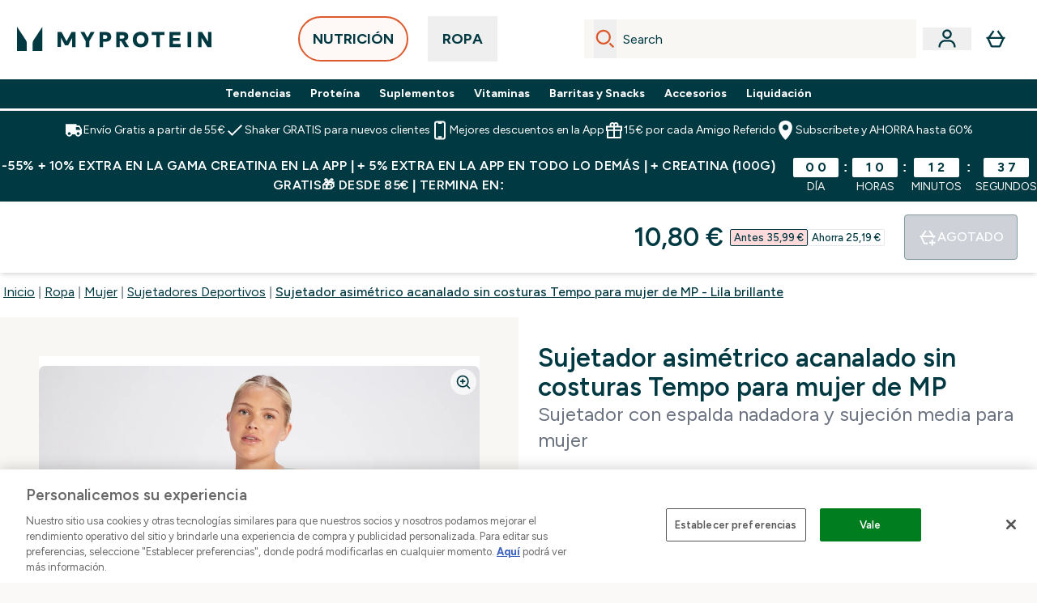

--- FILE ---
content_type: application/x-javascript
request_url: https://www.myprotein.es/ssr-assets/Layout.astro_astro_type_script_index_4_lang.bEg3hO7k.js
body_size: 232
content:
import{d}from"./addToBasket.AUfOUWVo.js";import{k as i}from"./index.CO-XzKf8.js";import"./session.DX-b7HZ3.js";import"./paymentUtils.Dl4Vhtlk.js";class l extends HTMLElement{constructor(){super(),this.bindEventListeners(),this.handleRTL(),new MutationObserver(s=>{this.bindEventListeners()}).observe(this,{childList:!0,subtree:!0})}bindEventListeners=()=>{const e=this.querySelector("dialog"),s=e?.querySelectorAll(".closeBtn"),a=document.getElementById("drawer-content"),c=document.getElementById("drawer-background-wrapper"),n=()=>{e?.classList.remove("modal"),e?.setAttribute("inert","true"),a.innerHTML="",e.close()};s?.forEach(o=>{o?.addEventListener("click",n)}),e?.addEventListener("click",o=>{e.querySelector(".modal-box")?.contains(o.target)||c?.contains(o.target)||n()})};handleRTL=()=>{this.dataset.rtl==="true"?document.documentElement.style.setProperty("--slide-direction","-100%"):document.documentElement.style.setProperty("--slide-direction","100%")}}try{if(i(`ElysiumBasket${window.tenantConfig?.application?.basketCookieName}_V6`)){const t=i(`ElysiumBasket${window.tenantConfig?.application?.basketCookieName}_V6`);let e=t;t&&btoa(atob(t))===t&&(e=atob(t)),d(e)}}catch(t){console.error("Error processing basket cookie:",t)}const r=new URLSearchParams(window.location.search);r.get("registrationSuccess")?(window.Tracker.store.set("account_registration_method",r.get("registrationMethod")),window.Tracker.store.set("user_id",r.get("userId"))):r.get("loginSuccess")&&window.Tracker.store.set("login_method",r.get("loginMethod"));customElements.get("shared-drawer")||customElements.define("shared-drawer",l);


--- FILE ---
content_type: application/x-javascript
request_url: https://www.myprotein.es/ssr-assets/ClientInit.astro_astro_type_script_index_0_lang.DyMlgOXT.js
body_size: 1617
content:
import{a as C,b as c,c as l}from"./session.DX-b7HZ3.js";import{k as P,u as p,q as _,a as h,f as D,e as B}from"./index.CO-XzKf8.js";import{g as u,f as m,d as N,h as x}from"./addToBasket.AUfOUWVo.js";import{Q as F,S as R,G,e as A,w as j}from"./web-vitals.D2fGf8fN.js";import{C as W}from"./index.CvXlv5i4.js";import{V as U}from"./Variation.BbKoizr-.js";import"./paymentUtils.Dl4Vhtlk.js";import"./pubsub.BZNGFF6h.js";function q(t){const e=performance.getEntriesByType("navigation")[0]?.toJSON(),a=performance.getEntriesByType("paint")[0],n=navigator.userAgent;function s(){return{backendLoadTime:Math.round(e?.responseEnd-e?.responseStart)||null,cacheTime:Math.round(e?.domainLookupStart-e?.fetchStart)||null,connectionTime:Math.round(e?.connectEnd-e?.connectStart)||null,dnsTime:Math.round(e?.domainLookupEnd-e?.domainLookupStart)||null,domInteractiveTime:Math.round(e?.domInteractive-e?.startTime)||null,domParsingTime:Math.round(e?.domInteractive-e?.responseEnd)||null,domReadyTime:Math.round(e?.domComplete-e?.domInteractive)||null,firstPaintTime:Math.round(a?.startTime-e?.startTime)||null,frontendLoadTime:Math.round(e?.domComplete-e?.domInteractive)||null,loadEventTime:Math.round(e?.duration)||null,navigationTime:Math.round(e?.loadEventEnd-e?.startTime)||null,redirectTime:Math.round(e?.redirectEnd-e?.redirectStart)||null}}function y(){return n.includes("Firefox")?"Firefox":n?.includes("Opera")||n?.includes("OPR")?"Opera":n?.includes("Edg")?"Microsoft Edge":n?.includes("Chrome")?"Chrome":n?.includes("Safari")?"Safari":"unknown"}function k(){let o="unknown";return n?.indexOf("Win")!=-1&&(o="Windows"),n?.indexOf("Mac")!=-1&&(o="Mac"),n?.indexOf("Linux")!=-1&&(o="Linux"),n?.indexOf("Android")!=-1&&(o="Android"),n?.indexOf("like Mac")!=-1&&(o="iOS"),o}function O(){return n?/android/i.test(n)?"Android":/iPad|iPhone|iPod/.test(n)?"iOS":/Windows/.test(n)?"Windows PC":/Macintosh/.test(n)?"Mac PC":"unknown":"unknown"}function b(){if(n)return/iPad/i.test(n)?"Tablet":/Android|webOS|iPhone|iPad|iPod|BlackBerry|IEMobile|Opera Mini/i.test(n)?"Mobile":"Desktop"}function S(){return{type:O(),group:b(),browser:y(),os:k()}}function I(){const o=navigator?.connection?.type||null,L=navigator?.connection?.effectiveType||null;return{type:o,effective_type:L}}function M(){return{type:t,theme:""}}return{navigationTiming:s(),device:S(),network:I(),page:M()}}const{lang:g}=window;let d;const V=window.location.search,v=new URLSearchParams(V),Q=window.tenantConfig?.features?.premierDelivery?.enabled,J=["basket","privacy","refunds","returns","emailSignUp","security"];function z(){const t=window.tenantConfig.features.showEmailReEngagementModal;let i=!1;return t&&J.forEach(e=>{if(window.location.pathname.includes(e))return i=!0}),i}!P("emailReEngagementCookie")&&!z()&&!v.get("disableReEngagement")&&window.tenantConfig.features.showEmailReEngagementModal?d=!0:d=!1;let T;await p({operation:"InitialPageLoad",variables:{name:"global",showReEngagement:d,currency:window.siteObj.currency||"",id:u()||null,shippingDestination:window.siteObj.country,enablePremierDelivery:Q}}).then(t=>{t?.data?.basket?.totalQuantity?m(t.data.basket.totalQuantity):m(0),u()||N(t?.data?.basket?.id),window?.Tracker?.handlers?.pageVisit();const i=t?.data?.customer;if(T=t?.data?.componentWidgets,_(i?.creditAccounts),i){window.loginStatus=!0;const e=document.getElementById("logged-out-wrapper");document.getElementById("logged-in-wrapper").classList.remove("hidden"),e.classList.add("hidden");let n=i?.fullName?.split(" ")[0]??"";document.getElementById("customer-info").innerText=window.altitude.i18n(()=>g.altitude.header.account.dropdown.message,n),document.getElementById("welcome-banner-title")&&(document.getElementById("welcome-banner-title").innerText=window.altitude.i18n(()=>g.altitude.composites.welcomebanner.text,n)),C(i?.fullName),c(i?.premiumDeliveryState||"NOT_SUBSCRIBED"),l(!0),window.Tracker.store.pageInfo&&(window.Tracker.store.pageInfo.visitorLoginState="LOGGED_IN",window.Tracker.store.pageInfo.visitorId=i?.hashedEmail,window.Tracker.store.pageInfo.visitorEmailAddress=i?.hashedEmail,window.Tracker.store.set("user_id",i?.hashedEmail)),window.__LOGIN__="LOGGED_IN"}else window.loginStatus=!1,l(!1),c("NOT_SUBSCRIBED"),window.Tracker.store.pageInfo&&(window.Tracker.store.pageInfo.visitorLoginState="LOGGED_OUT",window.Tracker.store.pageInfo.visitorId="unknown"),window.__LOGIN__="LOGGED_OUT";document.dispatchEvent(new CustomEvent("loginStateUpdated",{detail:{loginState:window.Tracker.store.pageInfo?.visitorLoginState||window.__LOGIN__}}))});const f=v.get("applyCode");f&&x(f);const H=2e4;d&&document.addEventListener("scroll",E);function E(){window.requestIdleCallback||(window.requestIdleCallback=(t,i)=>{const e=i||{},a=1,n=e.timeout||a,s=performance.now();return setTimeout(()=>{t({get didTimeout(){return i.timeout?!1:performance.now()-s-a>n},timeRemaining:()=>Math.max(0,a+(performance.now()-s))})},a)}),setTimeout(()=>{window.requestIdleCallback(()=>{h("/fragments/emailReEngagementModal",{widget:T?.find(t=>t.__typename==="EmailReEngagementModal")},!0,!0),window.Tracker.handlers.reEngOpen()})},H),document.removeEventListener("scroll",E)}window.sharedFunctions||(window.sharedFunctions={});window.sharedFunctions.useFetchApi=p;window.sharedFunctions.triggerModal=h;window.sharedFunctions.fetchFragment=D;window.sharedFunctions.captcha=W;window.sharedFunctions.extractPriceData=B;window.sharedFunctions.Variation=U;let r={};F(t=>{r.ttfb=Math.round(t.value)});R(t=>{r.fcp=Math.round(t.value)});G(t=>{r.lcp=Math.round(t.value)});A(t=>{r.fid=Math.round(t.value)});j(t=>{r.cls=t.value});let w=!1;addEventListener("visibilitychange",()=>{if(!w&&document.visibilityState==="hidden"){const i=document.querySelector("#layout-body")?.getAttribute("data-page")||null;window.Tracker.handlers.performanceData(r,q(i)),w=!0}});


--- FILE ---
content_type: text/plain;charset=UTF-8
request_url: https://www.myprotein.es/api/operation/ProductVariants/
body_size: -478
content:
{"data":{"product":{"sku":14021597,"variants":[{"title":"Sujetador asimétrico acanalado sin costuras Tempo para mujer de MP - Verde salvia - XS","sku":14021591,"inStock":false,"maxPerOrder":null,"preorderReleaseDate":"2022-11-01","images":[],"product":{"images":[{"original":"https://static.thcdn.com/productimg/original/14021589-1175068020836145.jpg","altText":null},{"original":"https://static.thcdn.com/productimg/original/14021589-3335068020895440.jpg","altText":null},{"original":"https://static.thcdn.com/productimg/original/14021589-7095068020965262.jpg","altText":null},{"original":"https://static.thcdn.com/productimg/original/14021589-7465068021023648.jpg","altText":null}],"sku":14021589},"buyNowPayLaterProviders":[],"choices":[{"optionKey":"Size","key":"XS","colour":null,"title":"XS"},{"optionKey":"Colour","key":"Sage Green","colour":"#8A9992","title":"Sage Green"}],"price":{"price":{"currency":"EUR","amount":"10.8","displayValue":"10,80 €"},"rrp":{"currency":"EUR","amount":"35.99","displayValue":"35,99 €"}},"subscriptionContracts":[],"content":[{"key":"range","value":{"__typename":"ProductContentStringListValue","stringListValue":["Clothing"]}},{"key":"brand","value":{"__typename":"ProductContentStringListValue","stringListValue":["MP"]}}]},{"title":"Sujetador asimétrico acanalado sin costuras Tempo para mujer de MP - Verde salvia - S","sku":14021592,"inStock":false,"maxPerOrder":null,"preorderReleaseDate":"2022-11-01","images":[],"product":{"images":[{"original":"https://static.thcdn.com/productimg/original/14021589-1175068020836145.jpg","altText":null},{"original":"https://static.thcdn.com/productimg/original/14021589-3335068020895440.jpg","altText":null},{"original":"https://static.thcdn.com/productimg/original/14021589-7095068020965262.jpg","altText":null},{"original":"https://static.thcdn.com/productimg/original/14021589-7465068021023648.jpg","altText":null}],"sku":14021589},"buyNowPayLaterProviders":[],"choices":[{"optionKey":"Size","key":"S","colour":null,"title":"S"},{"optionKey":"Colour","key":"Sage Green","colour":"#8A9992","title":"Sage Green"}],"price":{"price":{"currency":"EUR","amount":"10.8","displayValue":"10,80 €"},"rrp":{"currency":"EUR","amount":"35.99","displayValue":"35,99 €"}},"subscriptionContracts":[],"content":[{"key":"range","value":{"__typename":"ProductContentStringListValue","stringListValue":["Clothing"]}},{"key":"brand","value":{"__typename":"ProductContentStringListValue","stringListValue":["MP"]}}]},{"title":"Sujetador asimétrico acanalado sin costuras Tempo para mujer de MP - Verde salvia - M","sku":14021593,"inStock":false,"maxPerOrder":null,"preorderReleaseDate":"2022-11-01","images":[],"product":{"images":[{"original":"https://static.thcdn.com/productimg/original/14021589-1175068020836145.jpg","altText":null},{"original":"https://static.thcdn.com/productimg/original/14021589-3335068020895440.jpg","altText":null},{"original":"https://static.thcdn.com/productimg/original/14021589-7095068020965262.jpg","altText":null},{"original":"https://static.thcdn.com/productimg/original/14021589-7465068021023648.jpg","altText":null}],"sku":14021589},"buyNowPayLaterProviders":[],"choices":[{"optionKey":"Size","key":"M","colour":null,"title":"M"},{"optionKey":"Colour","key":"Sage Green","colour":"#8A9992","title":"Sage Green"}],"price":{"price":{"currency":"EUR","amount":"10.8","displayValue":"10,80 €"},"rrp":{"currency":"EUR","amount":"35.99","displayValue":"35,99 €"}},"subscriptionContracts":[],"content":[{"key":"range","value":{"__typename":"ProductContentStringListValue","stringListValue":["Clothing"]}},{"key":"brand","value":{"__typename":"ProductContentStringListValue","stringListValue":["MP"]}}]},{"title":"Sujetador asimétrico acanalado sin costuras Tempo para mujer de MP - Verde salvia - L","sku":14021594,"inStock":false,"maxPerOrder":null,"preorderReleaseDate":"2022-11-01","images":[],"product":{"images":[{"original":"https://static.thcdn.com/productimg/original/14021589-1175068020836145.jpg","altText":null},{"original":"https://static.thcdn.com/productimg/original/14021589-3335068020895440.jpg","altText":null},{"original":"https://static.thcdn.com/productimg/original/14021589-7095068020965262.jpg","altText":null},{"original":"https://static.thcdn.com/productimg/original/14021589-7465068021023648.jpg","altText":null}],"sku":14021589},"buyNowPayLaterProviders":[],"choices":[{"optionKey":"Size","key":"L","colour":null,"title":"L"},{"optionKey":"Colour","key":"Sage Green","colour":"#8A9992","title":"Sage Green"}],"price":{"price":{"currency":"EUR","amount":"10.8","displayValue":"10,80 €"},"rrp":{"currency":"EUR","amount":"35.99","displayValue":"35,99 €"}},"subscriptionContracts":[],"content":[{"key":"range","value":{"__typename":"ProductContentStringListValue","stringListValue":["Clothing"]}},{"key":"brand","value":{"__typename":"ProductContentStringListValue","stringListValue":["MP"]}}]},{"title":"Sujetador asimétrico acanalado sin costuras Tempo para mujer de MP - Verde salvia - XL","sku":14021595,"inStock":false,"maxPerOrder":null,"preorderReleaseDate":"2022-11-01","images":[],"product":{"images":[{"original":"https://static.thcdn.com/productimg/original/14021589-1175068020836145.jpg","altText":null},{"original":"https://static.thcdn.com/productimg/original/14021589-3335068020895440.jpg","altText":null},{"original":"https://static.thcdn.com/productimg/original/14021589-7095068020965262.jpg","altText":null},{"original":"https://static.thcdn.com/productimg/original/14021589-7465068021023648.jpg","altText":null}],"sku":14021589},"buyNowPayLaterProviders":[],"choices":[{"optionKey":"Size","key":"XL","colour":null,"title":"XL"},{"optionKey":"Colour","key":"Sage Green","colour":"#8A9992","title":"Sage Green"}],"price":{"price":{"currency":"EUR","amount":"10.8","displayValue":"10,80 €"},"rrp":{"currency":"EUR","amount":"35.99","displayValue":"35,99 €"}},"subscriptionContracts":[],"content":[{"key":"range","value":{"__typename":"ProductContentStringListValue","stringListValue":["Clothing"]}},{"key":"brand","value":{"__typename":"ProductContentStringListValue","stringListValue":["MP"]}}]},{"title":"Sujetador asimétrico acanalado sin costuras Tempo para mujer de MP - Verde salvia - XXL","sku":14021596,"inStock":false,"maxPerOrder":null,"preorderReleaseDate":"2022-11-01","images":[],"product":{"images":[{"original":"https://static.thcdn.com/productimg/original/14021589-1175068020836145.jpg","altText":null},{"original":"https://static.thcdn.com/productimg/original/14021589-3335068020895440.jpg","altText":null},{"original":"https://static.thcdn.com/productimg/original/14021589-7095068020965262.jpg","altText":null},{"original":"https://static.thcdn.com/productimg/original/14021589-7465068021023648.jpg","altText":null}],"sku":14021589},"buyNowPayLaterProviders":[],"choices":[{"optionKey":"Size","key":"XXL","colour":null,"title":"XXL"},{"optionKey":"Colour","key":"Sage Green","colour":"#8A9992","title":"Sage Green"}],"price":{"price":{"currency":"EUR","amount":"10.8","displayValue":"10,80 €"},"rrp":{"currency":"EUR","amount":"35.99","displayValue":"35,99 €"}},"subscriptionContracts":[],"content":[{"key":"range","value":{"__typename":"ProductContentStringListValue","stringListValue":["Clothing"]}},{"key":"brand","value":{"__typename":"ProductContentStringListValue","stringListValue":["MP"]}}]},{"title":"Sujetador asimétrico acanalado sin costuras Tempo para mujer de MP - Verde grisáceo - XS","sku":14220398,"inStock":false,"maxPerOrder":null,"preorderReleaseDate":"2022-12-20","images":[],"product":{"images":[{"original":"https://static.thcdn.com/productimg/original/14220396-6145057850684939.jpg","altText":null},{"original":"https://static.thcdn.com/productimg/original/14220396-1175056651978329.jpg","altText":null},{"original":"https://static.thcdn.com/productimg/original/14220396-1755056652028204.jpg","altText":null},{"original":"https://static.thcdn.com/productimg/original/14220396-4805056652068287.jpg","altText":null}],"sku":14220396},"buyNowPayLaterProviders":[],"choices":[{"optionKey":"Size","key":"XS","colour":null,"title":"XS"},{"optionKey":"Colour","key":"Taupe Green","colour":"#4A4843","title":"Taupe Green"}],"price":{"price":{"currency":"EUR","amount":"10.8","displayValue":"10,80 €"},"rrp":{"currency":"EUR","amount":"35.99","displayValue":"35,99 €"}},"subscriptionContracts":[],"content":[{"key":"range","value":{"__typename":"ProductContentStringListValue","stringListValue":["Clothing"]}},{"key":"brand","value":{"__typename":"ProductContentStringListValue","stringListValue":["MP"]}}]},{"title":"Sujetador asimétrico acanalado sin costuras Tempo para mujer de MP - Verde grisáceo - S","sku":14220399,"inStock":false,"maxPerOrder":null,"preorderReleaseDate":"2022-12-20","images":[],"product":{"images":[{"original":"https://static.thcdn.com/productimg/original/14220396-6145057850684939.jpg","altText":null},{"original":"https://static.thcdn.com/productimg/original/14220396-1175056651978329.jpg","altText":null},{"original":"https://static.thcdn.com/productimg/original/14220396-1755056652028204.jpg","altText":null},{"original":"https://static.thcdn.com/productimg/original/14220396-4805056652068287.jpg","altText":null}],"sku":14220396},"buyNowPayLaterProviders":[],"choices":[{"optionKey":"Size","key":"S","colour":null,"title":"S"},{"optionKey":"Colour","key":"Taupe Green","colour":"#4A4843","title":"Taupe Green"}],"price":{"price":{"currency":"EUR","amount":"10.8","displayValue":"10,80 €"},"rrp":{"currency":"EUR","amount":"35.99","displayValue":"35,99 €"}},"subscriptionContracts":[],"content":[{"key":"range","value":{"__typename":"ProductContentStringListValue","stringListValue":["Clothing"]}},{"key":"brand","value":{"__typename":"ProductContentStringListValue","stringListValue":["MP"]}}]},{"title":"Sujetador asimétrico acanalado sin costuras Tempo para mujer de MP - Verde grisáceo - M","sku":14220400,"inStock":false,"maxPerOrder":null,"preorderReleaseDate":"2022-12-20","images":[],"product":{"images":[{"original":"https://static.thcdn.com/productimg/original/14220396-6145057850684939.jpg","altText":null},{"original":"https://static.thcdn.com/productimg/original/14220396-1175056651978329.jpg","altText":null},{"original":"https://static.thcdn.com/productimg/original/14220396-1755056652028204.jpg","altText":null},{"original":"https://static.thcdn.com/productimg/original/14220396-4805056652068287.jpg","altText":null}],"sku":14220396},"buyNowPayLaterProviders":[],"choices":[{"optionKey":"Size","key":"M","colour":null,"title":"M"},{"optionKey":"Colour","key":"Taupe Green","colour":"#4A4843","title":"Taupe Green"}],"price":{"price":{"currency":"EUR","amount":"10.8","displayValue":"10,80 €"},"rrp":{"currency":"EUR","amount":"35.99","displayValue":"35,99 €"}},"subscriptionContracts":[],"content":[{"key":"range","value":{"__typename":"ProductContentStringListValue","stringListValue":["Clothing"]}},{"key":"brand","value":{"__typename":"ProductContentStringListValue","stringListValue":["MP"]}}]},{"title":"Sujetador asimétrico acanalado sin costuras Tempo para mujer de MP - Verde grisáceo - L","sku":14220401,"inStock":false,"maxPerOrder":null,"preorderReleaseDate":"2022-12-20","images":[],"product":{"images":[{"original":"https://static.thcdn.com/productimg/original/14220396-6145057850684939.jpg","altText":null},{"original":"https://static.thcdn.com/productimg/original/14220396-1175056651978329.jpg","altText":null},{"original":"https://static.thcdn.com/productimg/original/14220396-1755056652028204.jpg","altText":null},{"original":"https://static.thcdn.com/productimg/original/14220396-4805056652068287.jpg","altText":null}],"sku":14220396},"buyNowPayLaterProviders":[],"choices":[{"optionKey":"Size","key":"L","colour":null,"title":"L"},{"optionKey":"Colour","key":"Taupe Green","colour":"#4A4843","title":"Taupe Green"}],"price":{"price":{"currency":"EUR","amount":"10.8","displayValue":"10,80 €"},"rrp":{"currency":"EUR","amount":"35.99","displayValue":"35,99 €"}},"subscriptionContracts":[],"content":[{"key":"range","value":{"__typename":"ProductContentStringListValue","stringListValue":["Clothing"]}},{"key":"brand","value":{"__typename":"ProductContentStringListValue","stringListValue":["MP"]}}]},{"title":"Sujetador asimétrico acanalado sin costuras Tempo para mujer de MP - Verde grisáceo - XL","sku":14220402,"inStock":false,"maxPerOrder":null,"preorderReleaseDate":"2022-12-20","images":[],"product":{"images":[{"original":"https://static.thcdn.com/productimg/original/14220396-6145057850684939.jpg","altText":null},{"original":"https://static.thcdn.com/productimg/original/14220396-1175056651978329.jpg","altText":null},{"original":"https://static.thcdn.com/productimg/original/14220396-1755056652028204.jpg","altText":null},{"original":"https://static.thcdn.com/productimg/original/14220396-4805056652068287.jpg","altText":null}],"sku":14220396},"buyNowPayLaterProviders":[],"choices":[{"optionKey":"Size","key":"XL","colour":null,"title":"XL"},{"optionKey":"Colour","key":"Taupe Green","colour":"#4A4843","title":"Taupe Green"}],"price":{"price":{"currency":"EUR","amount":"10.8","displayValue":"10,80 €"},"rrp":{"currency":"EUR","amount":"35.99","displayValue":"35,99 €"}},"subscriptionContracts":[],"content":[{"key":"range","value":{"__typename":"ProductContentStringListValue","stringListValue":["Clothing"]}},{"key":"brand","value":{"__typename":"ProductContentStringListValue","stringListValue":["MP"]}}]},{"title":"Sujetador asimétrico acanalado sin costuras Tempo para mujer de MP - Negro - XS","sku":14021583,"inStock":false,"maxPerOrder":null,"preorderReleaseDate":"2022-11-01","images":[],"product":{"images":[{"original":"https://static.thcdn.com/productimg/original/14021581-1535056651888692.jpg","altText":null},{"original":"https://static.thcdn.com/productimg/original/14021581-1045056651936224.jpg","altText":null},{"original":"https://static.thcdn.com/productimg/original/14021581-4835056651979898.jpg","altText":null},{"original":"https://static.thcdn.com/productimg/original/14021581-1745056652025297.jpg","altText":null}],"sku":14021581},"buyNowPayLaterProviders":[],"choices":[{"optionKey":"Size","key":"XS","colour":null,"title":"XS"},{"optionKey":"Colour","key":"Black","colour":"#2D2C2F","title":"Negro"}],"price":{"price":{"currency":"EUR","amount":"10.8","displayValue":"10,80 €"},"rrp":{"currency":"EUR","amount":"35.99","displayValue":"35,99 €"}},"subscriptionContracts":[],"content":[{"key":"range","value":{"__typename":"ProductContentStringListValue","stringListValue":["Clothing"]}},{"key":"brand","value":{"__typename":"ProductContentStringListValue","stringListValue":["MP"]}}]},{"title":"Sujetador asimétrico acanalado sin costuras Tempo para mujer de MP - Negro - S","sku":14021584,"inStock":false,"maxPerOrder":null,"preorderReleaseDate":"2022-11-01","images":[],"product":{"images":[{"original":"https://static.thcdn.com/productimg/original/14021581-1535056651888692.jpg","altText":null},{"original":"https://static.thcdn.com/productimg/original/14021581-1045056651936224.jpg","altText":null},{"original":"https://static.thcdn.com/productimg/original/14021581-4835056651979898.jpg","altText":null},{"original":"https://static.thcdn.com/productimg/original/14021581-1745056652025297.jpg","altText":null}],"sku":14021581},"buyNowPayLaterProviders":[],"choices":[{"optionKey":"Size","key":"S","colour":null,"title":"S"},{"optionKey":"Colour","key":"Black","colour":"#2D2C2F","title":"Negro"}],"price":{"price":{"currency":"EUR","amount":"10.8","displayValue":"10,80 €"},"rrp":{"currency":"EUR","amount":"35.99","displayValue":"35,99 €"}},"subscriptionContracts":[],"content":[{"key":"range","value":{"__typename":"ProductContentStringListValue","stringListValue":["Clothing"]}},{"key":"brand","value":{"__typename":"ProductContentStringListValue","stringListValue":["MP"]}}]},{"title":"Sujetador asimétrico acanalado sin costuras Tempo para mujer de MP - Negro - M","sku":14021585,"inStock":false,"maxPerOrder":null,"preorderReleaseDate":"2022-11-01","images":[],"product":{"images":[{"original":"https://static.thcdn.com/productimg/original/14021581-1535056651888692.jpg","altText":null},{"original":"https://static.thcdn.com/productimg/original/14021581-1045056651936224.jpg","altText":null},{"original":"https://static.thcdn.com/productimg/original/14021581-4835056651979898.jpg","altText":null},{"original":"https://static.thcdn.com/productimg/original/14021581-1745056652025297.jpg","altText":null}],"sku":14021581},"buyNowPayLaterProviders":[],"choices":[{"optionKey":"Size","key":"M","colour":null,"title":"M"},{"optionKey":"Colour","key":"Black","colour":"#2D2C2F","title":"Negro"}],"price":{"price":{"currency":"EUR","amount":"10.8","displayValue":"10,80 €"},"rrp":{"currency":"EUR","amount":"35.99","displayValue":"35,99 €"}},"subscriptionContracts":[],"content":[{"key":"range","value":{"__typename":"ProductContentStringListValue","stringListValue":["Clothing"]}},{"key":"brand","value":{"__typename":"ProductContentStringListValue","stringListValue":["MP"]}}]},{"title":"Sujetador asimétrico acanalado sin costuras Tempo para mujer de MP - Negro - L","sku":14021586,"inStock":false,"maxPerOrder":null,"preorderReleaseDate":"2022-11-01","images":[],"product":{"images":[{"original":"https://static.thcdn.com/productimg/original/14021581-1535056651888692.jpg","altText":null},{"original":"https://static.thcdn.com/productimg/original/14021581-1045056651936224.jpg","altText":null},{"original":"https://static.thcdn.com/productimg/original/14021581-4835056651979898.jpg","altText":null},{"original":"https://static.thcdn.com/productimg/original/14021581-1745056652025297.jpg","altText":null}],"sku":14021581},"buyNowPayLaterProviders":[],"choices":[{"optionKey":"Size","key":"L","colour":null,"title":"L"},{"optionKey":"Colour","key":"Black","colour":"#2D2C2F","title":"Negro"}],"price":{"price":{"currency":"EUR","amount":"10.8","displayValue":"10,80 €"},"rrp":{"currency":"EUR","amount":"35.99","displayValue":"35,99 €"}},"subscriptionContracts":[],"content":[{"key":"range","value":{"__typename":"ProductContentStringListValue","stringListValue":["Clothing"]}},{"key":"brand","value":{"__typename":"ProductContentStringListValue","stringListValue":["MP"]}}]},{"title":"Sujetador asimétrico acanalado sin costuras Tempo para mujer de MP - Negro - XL","sku":14021587,"inStock":false,"maxPerOrder":null,"preorderReleaseDate":"2022-11-01","images":[],"product":{"images":[{"original":"https://static.thcdn.com/productimg/original/14021581-1535056651888692.jpg","altText":null},{"original":"https://static.thcdn.com/productimg/original/14021581-1045056651936224.jpg","altText":null},{"original":"https://static.thcdn.com/productimg/original/14021581-4835056651979898.jpg","altText":null},{"original":"https://static.thcdn.com/productimg/original/14021581-1745056652025297.jpg","altText":null}],"sku":14021581},"buyNowPayLaterProviders":[],"choices":[{"optionKey":"Size","key":"XL","colour":null,"title":"XL"},{"optionKey":"Colour","key":"Black","colour":"#2D2C2F","title":"Negro"}],"price":{"price":{"currency":"EUR","amount":"10.8","displayValue":"10,80 €"},"rrp":{"currency":"EUR","amount":"35.99","displayValue":"35,99 €"}},"subscriptionContracts":[],"content":[{"key":"range","value":{"__typename":"ProductContentStringListValue","stringListValue":["Clothing"]}},{"key":"brand","value":{"__typename":"ProductContentStringListValue","stringListValue":["MP"]}}]},{"title":"Sujetador asimétrico acanalado sin costuras Tempo para mujer de MP - Negro - XXL","sku":14021588,"inStock":false,"maxPerOrder":null,"preorderReleaseDate":"2022-11-01","images":[],"product":{"images":[{"original":"https://static.thcdn.com/productimg/original/14021581-1535056651888692.jpg","altText":null},{"original":"https://static.thcdn.com/productimg/original/14021581-1045056651936224.jpg","altText":null},{"original":"https://static.thcdn.com/productimg/original/14021581-4835056651979898.jpg","altText":null},{"original":"https://static.thcdn.com/productimg/original/14021581-1745056652025297.jpg","altText":null}],"sku":14021581},"buyNowPayLaterProviders":[],"choices":[{"optionKey":"Size","key":"XXL","colour":null,"title":"XXL"},{"optionKey":"Colour","key":"Black","colour":"#2D2C2F","title":"Negro"}],"price":{"price":{"currency":"EUR","amount":"10.8","displayValue":"10,80 €"},"rrp":{"currency":"EUR","amount":"35.99","displayValue":"35,99 €"}},"subscriptionContracts":[],"content":[{"key":"range","value":{"__typename":"ProductContentStringListValue","stringListValue":["Clothing"]}},{"key":"brand","value":{"__typename":"ProductContentStringListValue","stringListValue":["MP"]}}]},{"title":"Sujetador asimétrico acanalado sin costuras Tempo para mujer de MP - Lila brillante - XS","sku":14021599,"inStock":false,"maxPerOrder":null,"preorderReleaseDate":"2022-11-01","images":[],"product":{"images":[{"original":"https://static.thcdn.com/productimg/original/14021597-1935068021084893.jpg","altText":null},{"original":"https://static.thcdn.com/productimg/original/14021597-1335068021148580.jpg","altText":null},{"original":"https://static.thcdn.com/productimg/original/14021597-2095068021206279.jpg","altText":null},{"original":"https://static.thcdn.com/productimg/original/14021597-1805068021267572.jpg","altText":null},{"original":"https://static.thcdn.com/productimg/original/14021597-5485068021331472.jpg","altText":null}],"sku":14021597},"buyNowPayLaterProviders":[],"choices":[{"optionKey":"Size","key":"XS","colour":null,"title":"XS"},{"optionKey":"Colour","key":"Bright Lilac","colour":"#BCA4CB","title":"Bright Lilac"}],"price":{"price":{"currency":"EUR","amount":"10.8","displayValue":"10,80 €"},"rrp":{"currency":"EUR","amount":"35.99","displayValue":"35,99 €"}},"subscriptionContracts":[],"content":[{"key":"range","value":{"__typename":"ProductContentStringListValue","stringListValue":["Clothing"]}},{"key":"brand","value":{"__typename":"ProductContentStringListValue","stringListValue":["MP"]}}]},{"title":"Sujetador asimétrico acanalado sin costuras Tempo para mujer de MP - Lila brillante - S","sku":14021600,"inStock":false,"maxPerOrder":null,"preorderReleaseDate":"2022-11-01","images":[],"product":{"images":[{"original":"https://static.thcdn.com/productimg/original/14021597-1935068021084893.jpg","altText":null},{"original":"https://static.thcdn.com/productimg/original/14021597-1335068021148580.jpg","altText":null},{"original":"https://static.thcdn.com/productimg/original/14021597-2095068021206279.jpg","altText":null},{"original":"https://static.thcdn.com/productimg/original/14021597-1805068021267572.jpg","altText":null},{"original":"https://static.thcdn.com/productimg/original/14021597-5485068021331472.jpg","altText":null}],"sku":14021597},"buyNowPayLaterProviders":[],"choices":[{"optionKey":"Size","key":"S","colour":null,"title":"S"},{"optionKey":"Colour","key":"Bright Lilac","colour":"#BCA4CB","title":"Bright Lilac"}],"price":{"price":{"currency":"EUR","amount":"10.8","displayValue":"10,80 €"},"rrp":{"currency":"EUR","amount":"35.99","displayValue":"35,99 €"}},"subscriptionContracts":[],"content":[{"key":"range","value":{"__typename":"ProductContentStringListValue","stringListValue":["Clothing"]}},{"key":"brand","value":{"__typename":"ProductContentStringListValue","stringListValue":["MP"]}}]},{"title":"Sujetador asimétrico acanalado sin costuras Tempo para mujer de MP - Lila brillante - M","sku":14021601,"inStock":false,"maxPerOrder":null,"preorderReleaseDate":"2022-11-01","images":[],"product":{"images":[{"original":"https://static.thcdn.com/productimg/original/14021597-1935068021084893.jpg","altText":null},{"original":"https://static.thcdn.com/productimg/original/14021597-1335068021148580.jpg","altText":null},{"original":"https://static.thcdn.com/productimg/original/14021597-2095068021206279.jpg","altText":null},{"original":"https://static.thcdn.com/productimg/original/14021597-1805068021267572.jpg","altText":null},{"original":"https://static.thcdn.com/productimg/original/14021597-5485068021331472.jpg","altText":null}],"sku":14021597},"buyNowPayLaterProviders":[],"choices":[{"optionKey":"Size","key":"M","colour":null,"title":"M"},{"optionKey":"Colour","key":"Bright Lilac","colour":"#BCA4CB","title":"Bright Lilac"}],"price":{"price":{"currency":"EUR","amount":"10.8","displayValue":"10,80 €"},"rrp":{"currency":"EUR","amount":"35.99","displayValue":"35,99 €"}},"subscriptionContracts":[],"content":[{"key":"range","value":{"__typename":"ProductContentStringListValue","stringListValue":["Clothing"]}},{"key":"brand","value":{"__typename":"ProductContentStringListValue","stringListValue":["MP"]}}]},{"title":"Sujetador asimétrico acanalado sin costuras Tempo para mujer de MP - Lila brillante - L","sku":14021602,"inStock":false,"maxPerOrder":null,"preorderReleaseDate":"2022-11-01","images":[],"product":{"images":[{"original":"https://static.thcdn.com/productimg/original/14021597-1935068021084893.jpg","altText":null},{"original":"https://static.thcdn.com/productimg/original/14021597-1335068021148580.jpg","altText":null},{"original":"https://static.thcdn.com/productimg/original/14021597-2095068021206279.jpg","altText":null},{"original":"https://static.thcdn.com/productimg/original/14021597-1805068021267572.jpg","altText":null},{"original":"https://static.thcdn.com/productimg/original/14021597-5485068021331472.jpg","altText":null}],"sku":14021597},"buyNowPayLaterProviders":[],"choices":[{"optionKey":"Size","key":"L","colour":null,"title":"L"},{"optionKey":"Colour","key":"Bright Lilac","colour":"#BCA4CB","title":"Bright Lilac"}],"price":{"price":{"currency":"EUR","amount":"10.8","displayValue":"10,80 €"},"rrp":{"currency":"EUR","amount":"35.99","displayValue":"35,99 €"}},"subscriptionContracts":[],"content":[{"key":"range","value":{"__typename":"ProductContentStringListValue","stringListValue":["Clothing"]}},{"key":"brand","value":{"__typename":"ProductContentStringListValue","stringListValue":["MP"]}}]},{"title":"Sujetador asimétrico acanalado sin costuras Tempo para mujer de MP - Lila brillante - XL","sku":14021603,"inStock":false,"maxPerOrder":null,"preorderReleaseDate":"2022-11-01","images":[],"product":{"images":[{"original":"https://static.thcdn.com/productimg/original/14021597-1935068021084893.jpg","altText":null},{"original":"https://static.thcdn.com/productimg/original/14021597-1335068021148580.jpg","altText":null},{"original":"https://static.thcdn.com/productimg/original/14021597-2095068021206279.jpg","altText":null},{"original":"https://static.thcdn.com/productimg/original/14021597-1805068021267572.jpg","altText":null},{"original":"https://static.thcdn.com/productimg/original/14021597-5485068021331472.jpg","altText":null}],"sku":14021597},"buyNowPayLaterProviders":[],"choices":[{"optionKey":"Size","key":"XL","colour":null,"title":"XL"},{"optionKey":"Colour","key":"Bright Lilac","colour":"#BCA4CB","title":"Bright Lilac"}],"price":{"price":{"currency":"EUR","amount":"10.8","displayValue":"10,80 €"},"rrp":{"currency":"EUR","amount":"35.99","displayValue":"35,99 €"}},"subscriptionContracts":[],"content":[{"key":"range","value":{"__typename":"ProductContentStringListValue","stringListValue":["Clothing"]}},{"key":"brand","value":{"__typename":"ProductContentStringListValue","stringListValue":["MP"]}}]},{"title":"Sujetador asimétrico acanalado sin costuras Tempo para mujer de MP - Lila brillante - XXL","sku":14021604,"inStock":false,"maxPerOrder":null,"preorderReleaseDate":"2022-11-01","images":[],"product":{"images":[{"original":"https://static.thcdn.com/productimg/original/14021597-1935068021084893.jpg","altText":null},{"original":"https://static.thcdn.com/productimg/original/14021597-1335068021148580.jpg","altText":null},{"original":"https://static.thcdn.com/productimg/original/14021597-2095068021206279.jpg","altText":null},{"original":"https://static.thcdn.com/productimg/original/14021597-1805068021267572.jpg","altText":null},{"original":"https://static.thcdn.com/productimg/original/14021597-5485068021331472.jpg","altText":null}],"sku":14021597},"buyNowPayLaterProviders":[],"choices":[{"optionKey":"Size","key":"XXL","colour":null,"title":"XXL"},{"optionKey":"Colour","key":"Bright Lilac","colour":"#BCA4CB","title":"Bright Lilac"}],"price":{"price":{"currency":"EUR","amount":"10.8","displayValue":"10,80 €"},"rrp":{"currency":"EUR","amount":"35.99","displayValue":"35,99 €"}},"subscriptionContracts":[],"content":[{"key":"range","value":{"__typename":"ProductContentStringListValue","stringListValue":["Clothing"]}},{"key":"brand","value":{"__typename":"ProductContentStringListValue","stringListValue":["MP"]}}]},{"title":"Sujetador asimétrico acanalado sin costuras Tempo para mujer de MP - Marrón grisáceo intenso - XS","sku":14220406,"inStock":false,"maxPerOrder":null,"preorderReleaseDate":"2022-12-20","images":[],"product":{"images":[{"original":"https://static.thcdn.com/productimg/original/14220404-4495056652124231.jpg","altText":null},{"original":"https://static.thcdn.com/productimg/original/14220404-1985056652170944.jpg","altText":null},{"original":"https://static.thcdn.com/productimg/original/14220404-4185056652220306.jpg","altText":null},{"original":"https://static.thcdn.com/productimg/original/14220404-3095056652265666.jpg","altText":null}],"sku":14220404},"buyNowPayLaterProviders":[],"choices":[{"optionKey":"Size","key":"XS","colour":null,"title":"XS"},{"optionKey":"Colour","key":"Deep Taupe","colour":"#807D6F","title":"Deep Taupe"}],"price":{"price":{"currency":"EUR","amount":"5.4","displayValue":"5,40 €"},"rrp":{"currency":"EUR","amount":"35.99","displayValue":"35,99 €"}},"subscriptionContracts":[],"content":[{"key":"range","value":{"__typename":"ProductContentStringListValue","stringListValue":["Clothing"]}},{"key":"brand","value":{"__typename":"ProductContentStringListValue","stringListValue":["MP"]}}]},{"title":"Sujetador asimétrico acanalado sin costuras Tempo para mujer de MP - Marrón grisáceo intenso - S","sku":14220407,"inStock":false,"maxPerOrder":null,"preorderReleaseDate":"2022-12-20","images":[],"product":{"images":[{"original":"https://static.thcdn.com/productimg/original/14220404-4495056652124231.jpg","altText":null},{"original":"https://static.thcdn.com/productimg/original/14220404-1985056652170944.jpg","altText":null},{"original":"https://static.thcdn.com/productimg/original/14220404-4185056652220306.jpg","altText":null},{"original":"https://static.thcdn.com/productimg/original/14220404-3095056652265666.jpg","altText":null}],"sku":14220404},"buyNowPayLaterProviders":[],"choices":[{"optionKey":"Size","key":"S","colour":null,"title":"S"},{"optionKey":"Colour","key":"Deep Taupe","colour":"#807D6F","title":"Deep Taupe"}],"price":{"price":{"currency":"EUR","amount":"5.4","displayValue":"5,40 €"},"rrp":{"currency":"EUR","amount":"35.99","displayValue":"35,99 €"}},"subscriptionContracts":[],"content":[{"key":"range","value":{"__typename":"ProductContentStringListValue","stringListValue":["Clothing"]}},{"key":"brand","value":{"__typename":"ProductContentStringListValue","stringListValue":["MP"]}}]},{"title":"Sujetador asimétrico acanalado sin costuras Tempo para mujer de MP - Marrón grisáceo intenso - M","sku":14220408,"inStock":false,"maxPerOrder":null,"preorderReleaseDate":"2022-12-20","images":[],"product":{"images":[{"original":"https://static.thcdn.com/productimg/original/14220404-4495056652124231.jpg","altText":null},{"original":"https://static.thcdn.com/productimg/original/14220404-1985056652170944.jpg","altText":null},{"original":"https://static.thcdn.com/productimg/original/14220404-4185056652220306.jpg","altText":null},{"original":"https://static.thcdn.com/productimg/original/14220404-3095056652265666.jpg","altText":null}],"sku":14220404},"buyNowPayLaterProviders":[],"choices":[{"optionKey":"Size","key":"M","colour":null,"title":"M"},{"optionKey":"Colour","key":"Deep Taupe","colour":"#807D6F","title":"Deep Taupe"}],"price":{"price":{"currency":"EUR","amount":"5.4","displayValue":"5,40 €"},"rrp":{"currency":"EUR","amount":"35.99","displayValue":"35,99 €"}},"subscriptionContracts":[],"content":[{"key":"range","value":{"__typename":"ProductContentStringListValue","stringListValue":["Clothing"]}},{"key":"brand","value":{"__typename":"ProductContentStringListValue","stringListValue":["MP"]}}]},{"title":"Sujetador asimétrico acanalado sin costuras Tempo para mujer de MP - Marrón grisáceo intenso - L","sku":14220409,"inStock":false,"maxPerOrder":null,"preorderReleaseDate":"2022-12-20","images":[],"product":{"images":[{"original":"https://static.thcdn.com/productimg/original/14220404-4495056652124231.jpg","altText":null},{"original":"https://static.thcdn.com/productimg/original/14220404-1985056652170944.jpg","altText":null},{"original":"https://static.thcdn.com/productimg/original/14220404-4185056652220306.jpg","altText":null},{"original":"https://static.thcdn.com/productimg/original/14220404-3095056652265666.jpg","altText":null}],"sku":14220404},"buyNowPayLaterProviders":[],"choices":[{"optionKey":"Size","key":"L","colour":null,"title":"L"},{"optionKey":"Colour","key":"Deep Taupe","colour":"#807D6F","title":"Deep Taupe"}],"price":{"price":{"currency":"EUR","amount":"5.4","displayValue":"5,40 €"},"rrp":{"currency":"EUR","amount":"35.99","displayValue":"35,99 €"}},"subscriptionContracts":[],"content":[{"key":"range","value":{"__typename":"ProductContentStringListValue","stringListValue":["Clothing"]}},{"key":"brand","value":{"__typename":"ProductContentStringListValue","stringListValue":["MP"]}}]},{"title":"Sujetador asimétrico acanalado sin costuras Tempo para mujer de MP - Marrón grisáceo intenso - XL","sku":14220410,"inStock":false,"maxPerOrder":null,"preorderReleaseDate":"2022-12-20","images":[],"product":{"images":[{"original":"https://static.thcdn.com/productimg/original/14220404-4495056652124231.jpg","altText":null},{"original":"https://static.thcdn.com/productimg/original/14220404-1985056652170944.jpg","altText":null},{"original":"https://static.thcdn.com/productimg/original/14220404-4185056652220306.jpg","altText":null},{"original":"https://static.thcdn.com/productimg/original/14220404-3095056652265666.jpg","altText":null}],"sku":14220404},"buyNowPayLaterProviders":[],"choices":[{"optionKey":"Size","key":"XL","colour":null,"title":"XL"},{"optionKey":"Colour","key":"Deep Taupe","colour":"#807D6F","title":"Deep Taupe"}],"price":{"price":{"currency":"EUR","amount":"5.4","displayValue":"5,40 €"},"rrp":{"currency":"EUR","amount":"35.99","displayValue":"35,99 €"}},"subscriptionContracts":[],"content":[{"key":"range","value":{"__typename":"ProductContentStringListValue","stringListValue":["Clothing"]}},{"key":"brand","value":{"__typename":"ProductContentStringListValue","stringListValue":["MP"]}}]}]}},"extensions":{"ray":"JacHS_JkEfCrtpnepLlmAw","server":"PRODUCTION-D-KQZGZ","flags":[],"experiments":{},"rateLimitersFiring":[{"captchaBypassAvailable":[{"type":"V2_VISIBLE","siteKey":"6Lcs1QYUAAAAAJS_m-vZsQCSv6lnqOxXUh_7BnZ1"},{"type":"V2_INVISIBLE","siteKey":"6Lf4fiMUAAAAAGRkNt_wJnf79ra2LSdFBlTL-Wcf"}],"rateLimitingBucket":"MARKETING_MATERIAL_SIGN_UP"},{"captchaBypassAvailable":[{"type":"V2_VISIBLE","siteKey":"6Lcs1QYUAAAAAJS_m-vZsQCSv6lnqOxXUh_7BnZ1"},{"type":"V2_INVISIBLE","siteKey":"6Lf4fiMUAAAAAGRkNt_wJnf79ra2LSdFBlTL-Wcf"}],"rateLimitingBucket":"REFERRAL_EMAIL"}],"surrogateControl":{"noStore":true,"maxAge":null,"swr":null,"sie":null,"scope":null}}}